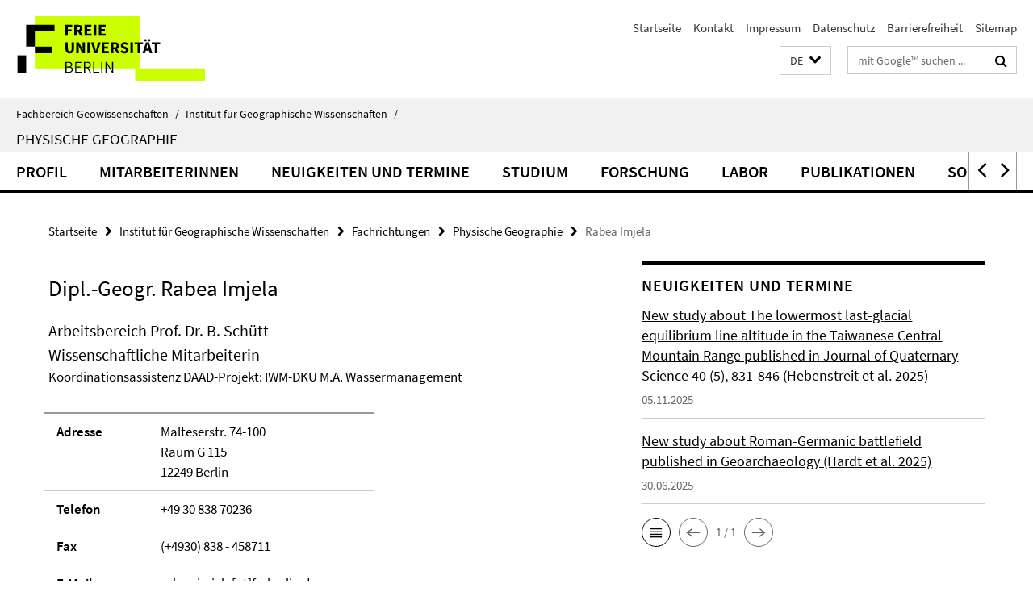

--- FILE ---
content_type: text/html; charset=utf-8
request_url: https://www.geo.fu-berlin.de/geog/fachrichtungen/physgeog/index.html?comp=navbar&irq=1&pm=0
body_size: 1526
content:
<!-- BEGIN Fragment default/25123017/navbar-wrapper/27100970/1762268064/?150006:1800 -->
<!-- BEGIN Fragment default/25123017/navbar/6f6fa0df122db9af2b94fd22c6bb4110ad36bb5d/?123509:86400 -->
<nav class="main-nav-container no-print nocontent" style="display: none;"><div class="container main-nav-container-inner"><div class="main-nav-scroll-buttons" style="display:none"><div id="main-nav-btn-scroll-left" role="button"><div class="fa fa-angle-left"></div></div><div id="main-nav-btn-scroll-right" role="button"><div class="fa fa-angle-right"></div></div></div><div class="main-nav-toggle"><span class="main-nav-toggle-text">Menü</span><span class="main-nav-toggle-icon"><span class="line"></span><span class="line"></span><span class="line"></span></span></div><ul class="main-nav level-1" id="fub-main-nav"><li class="main-nav-item level-1" data-index="0" data-menu-item-path="/geog/fachrichtungen/physgeog/Profil" data-menu-shortened="0" id="main-nav-item-Profil"><a class="main-nav-item-link level-1" href="/geog/fachrichtungen/physgeog/Profil/index.html">Profil</a></li><li class="main-nav-item level-1" data-index="1" data-menu-item-path="/geog/fachrichtungen/physgeog/mitarbeiter1" data-menu-shortened="0" id="main-nav-item-mitarbeiter1"><a class="main-nav-item-link level-1" href="/geog/fachrichtungen/physgeog/mitarbeiter1/index.html">MitarbeiterInnen</a></li><li class="main-nav-item level-1" data-index="2" data-menu-item-path="/geog/fachrichtungen/physgeog/news" data-menu-shortened="0" id="main-nav-item-news"><a class="main-nav-item-link level-1" href="/geog/fachrichtungen/physgeog/news/index.html">Neuigkeiten und Termine</a></li><li class="main-nav-item level-1 has-children" data-index="3" data-menu-item-path="/geog/fachrichtungen/physgeog/studium" data-menu-shortened="0" id="main-nav-item-studium"><a class="main-nav-item-link level-1" href="/geog/fachrichtungen/physgeog/studium/index.html">Studium</a><div class="icon-has-children"><div class="fa fa-angle-right"></div><div class="fa fa-angle-down"></div><div class="fa fa-angle-up"></div></div><div class="container main-nav-parent level-2" style="display:none"><a class="main-nav-item-link level-1" href="/geog/fachrichtungen/physgeog/studium/index.html"><span>Zur Übersichtsseite Studium</span></a></div><ul class="main-nav level-2"><li class="main-nav-item level-2 " data-menu-item-path="/geog/fachrichtungen/physgeog/studium/elearning"><a class="main-nav-item-link level-2" href="/geog/fachrichtungen/physgeog/studium/elearning/index.html">e-Learning</a></li><li class="main-nav-item level-2 " data-menu-item-path="/geog/fachrichtungen/physgeog/studium/abschlussarbeiten"><a class="main-nav-item-link level-2" href="/geog/fachrichtungen/physgeog/studium/abschlussarbeiten/index.html">Abschlussarbeiten</a></li></ul></li><li class="main-nav-item level-1 has-children" data-index="4" data-menu-item-path="/geog/fachrichtungen/physgeog/forschung" data-menu-shortened="0" id="main-nav-item-forschung"><a class="main-nav-item-link level-1" href="/geog/fachrichtungen/physgeog/forschung/index.html">Forschung</a><div class="icon-has-children"><div class="fa fa-angle-right"></div><div class="fa fa-angle-down"></div><div class="fa fa-angle-up"></div></div><div class="container main-nav-parent level-2" style="display:none"><a class="main-nav-item-link level-1" href="/geog/fachrichtungen/physgeog/forschung/index.html"><span>Zur Übersichtsseite Forschung</span></a></div><ul class="main-nav level-2"><li class="main-nav-item level-2 " data-menu-item-path="/geog/fachrichtungen/physgeog/forschung/Laufende-Projekte"><a class="main-nav-item-link level-2" href="/geog/fachrichtungen/physgeog/forschung/Laufende-Projekte/index.html">Laufende Projekte der Physischen Geographie</a></li><li class="main-nav-item level-2 " data-menu-item-path="/geog/fachrichtungen/physgeog/forschung/Abgeschlossene-Projekte"><a class="main-nav-item-link level-2" href="/geog/fachrichtungen/physgeog/forschung/Abgeschlossene-Projekte/index.html">Abgeschlossene Projekte der Physischen Geographie</a></li><li class="main-nav-item level-2 " data-menu-item-path="/geog/fachrichtungen/physgeog/forschung/Projekte-AB-Boese"><a class="main-nav-item-link level-2" href="/geog/fachrichtungen/physgeog/forschung/Projekte-AB-Boese/index.html">Projekte AB Böse</a></li><li class="main-nav-item level-2 " data-menu-item-path="/geog/fachrichtungen/physgeog/forschung/wiss_tech_zusammenarbeit"><a class="main-nav-item-link level-2" href="/geog/fachrichtungen/physgeog/forschung/wiss_tech_zusammenarbeit/index.html">Wiss-Techn. Zusammenarbeit</a></li><li class="main-nav-item level-2 " data-menu-item-path="/geog/fachrichtungen/physgeog/forschung/Kooperationspartner"><a class="main-nav-item-link level-2" href="/geog/fachrichtungen/physgeog/forschung/Kooperationspartner/index.html">Kooperationspartner</a></li></ul></li><li class="main-nav-item level-1 has-children" data-index="5" data-menu-item-path="/geog/fachrichtungen/physgeog/labor" data-menu-shortened="0" id="main-nav-item-labor"><a class="main-nav-item-link level-1" href="/geog/fachrichtungen/physgeog/labor/index.html">Labor</a><div class="icon-has-children"><div class="fa fa-angle-right"></div><div class="fa fa-angle-down"></div><div class="fa fa-angle-up"></div></div><div class="container main-nav-parent level-2" style="display:none"><a class="main-nav-item-link level-1" href="/geog/fachrichtungen/physgeog/labor/index.html"><span>Zur Übersichtsseite Labor</span></a></div><ul class="main-nav level-2"><li class="main-nav-item level-2 " data-menu-item-path="/geog/fachrichtungen/physgeog/labor/ausstattung"><a class="main-nav-item-link level-2" href="/geog/fachrichtungen/physgeog/labor/ausstattung/index.html">Ausstattung</a></li></ul></li><li class="main-nav-item level-1" data-index="6" data-menu-item-path="/geog/fachrichtungen/physgeog/publikationen1" data-menu-shortened="0" id="main-nav-item-publikationen1"><a class="main-nav-item-link level-1" href="/geog/fachrichtungen/physgeog/publikationen1/index.html">Publikationen</a></li><li class="main-nav-item level-1 has-children" data-index="7" data-menu-item-path="/geog/fachrichtungen/physgeog/Sonstiges" data-menu-shortened="0" id="main-nav-item-Sonstiges"><a class="main-nav-item-link level-1" href="/geog/fachrichtungen/physgeog/Sonstiges/index.html">Sonstiges</a><div class="icon-has-children"><div class="fa fa-angle-right"></div><div class="fa fa-angle-down"></div><div class="fa fa-angle-up"></div></div><div class="container main-nav-parent level-2" style="display:none"><a class="main-nav-item-link level-1" href="/geog/fachrichtungen/physgeog/Sonstiges/index.html"><span>Zur Übersichtsseite Sonstiges</span></a></div><ul class="main-nav level-2"><li class="main-nav-item level-2 has-children" data-menu-item-path="/geog/fachrichtungen/physgeog/Sonstiges/Lac2012"><a class="main-nav-item-link level-2" href="/geog/fachrichtungen/physgeog/Sonstiges/Lac2012/index.html">Lac2012</a><div class="icon-has-children"><div class="fa fa-angle-right"></div><div class="fa fa-angle-down"></div><div class="fa fa-angle-up"></div></div><ul class="main-nav level-3"><li class="main-nav-item level-3 " data-menu-item-path="/geog/fachrichtungen/physgeog/Sonstiges/Lac2012/session_topics"><a class="main-nav-item-link level-3" href="/geog/fachrichtungen/physgeog/Sonstiges/Lac2012/session_topics/index.html">Session topics</a></li><li class="main-nav-item level-3 " data-menu-item-path="/geog/fachrichtungen/physgeog/Sonstiges/Lac2012/Important_dates"><a class="main-nav-item-link level-3" href="/geog/fachrichtungen/physgeog/Sonstiges/Lac2012/Important_dates/index.html">Important dates</a></li><li class="main-nav-item level-3 " data-menu-item-path="/geog/fachrichtungen/physgeog/Sonstiges/Lac2012/Abstract_submission"><a class="main-nav-item-link level-3" href="/geog/fachrichtungen/physgeog/Sonstiges/Lac2012/Abstract_submission/index.html">Abstract submission</a></li><li class="main-nav-item level-3 " data-menu-item-path="/geog/fachrichtungen/physgeog/Sonstiges/Lac2012/schedule"><a class="main-nav-item-link level-3" href="/geog/fachrichtungen/physgeog/Sonstiges/Lac2012/schedule/index.html">Schedule</a></li><li class="main-nav-item level-3 " data-menu-item-path="/geog/fachrichtungen/physgeog/Sonstiges/Lac2012/Programme"><a class="main-nav-item-link level-3" href="/geog/fachrichtungen/physgeog/Sonstiges/Lac2012/Programme/index.html">Final Programme</a></li><li class="main-nav-item level-3 " data-menu-item-path="/geog/fachrichtungen/physgeog/Sonstiges/Lac2012/presentation_guidelines"><a class="main-nav-item-link level-3" href="/geog/fachrichtungen/physgeog/Sonstiges/Lac2012/presentation_guidelines/index.html">Presentation guidelines</a></li><li class="main-nav-item level-3 " data-menu-item-path="/geog/fachrichtungen/physgeog/Sonstiges/Lac2012/registration_and_deadlines"><a class="main-nav-item-link level-3" href="/geog/fachrichtungen/physgeog/Sonstiges/Lac2012/registration_and_deadlines/index.html">Registration</a></li><li class="main-nav-item level-3 " data-menu-item-path="/geog/fachrichtungen/physgeog/Sonstiges/Lac2012/extended_abstracts"><a class="main-nav-item-link level-3" href="/geog/fachrichtungen/physgeog/Sonstiges/Lac2012/extended_abstracts/index.html">Extended abstracts</a></li><li class="main-nav-item level-3 " data-menu-item-path="/geog/fachrichtungen/physgeog/Sonstiges/Lac2012/Venue"><a class="main-nav-item-link level-3" href="/geog/fachrichtungen/physgeog/Sonstiges/Lac2012/Venue/index.html">Venue</a></li><li class="main-nav-item level-3 " data-menu-item-path="/geog/fachrichtungen/physgeog/Sonstiges/Lac2012/social_events"><a class="main-nav-item-link level-3" href="/geog/fachrichtungen/physgeog/Sonstiges/Lac2012/social_events/index.html">Social events</a></li><li class="main-nav-item level-3 " data-menu-item-path="/geog/fachrichtungen/physgeog/Sonstiges/Lac2012/excursion"><a class="main-nav-item-link level-3" href="/geog/fachrichtungen/physgeog/Sonstiges/Lac2012/excursion/index.html">Excursion</a></li><li class="main-nav-item level-3 " data-menu-item-path="/geog/fachrichtungen/physgeog/Sonstiges/Lac2012/accomaodation"><a class="main-nav-item-link level-3" href="/geog/fachrichtungen/physgeog/Sonstiges/Lac2012/accomaodation/index.html">Accommodation</a></li><li class="main-nav-item level-3 " data-menu-item-path="/geog/fachrichtungen/physgeog/Sonstiges/Lac2012/contact"><a class="main-nav-item-link level-3" href="/geog/fachrichtungen/physgeog/Sonstiges/Lac2012/contact/index.html">Contact</a></li><li class="main-nav-item level-3 " data-menu-item-path="/geog/fachrichtungen/physgeog/Sonstiges/Lac2012/Uebersichtsseite"><a class="main-nav-item-link level-3" href="/geog/fachrichtungen/physgeog/Sonstiges/Lac2012/Uebersichtsseite/index.html">Uebersichtsseite</a></li></ul></li></ul></li></ul></div><div class="main-nav-flyout-global"><div class="container"></div><button id="main-nav-btn-flyout-close" type="button"><div id="main-nav-btn-flyout-close-container"><i class="fa fa-angle-up"></i></div></button></div></nav><script type="text/javascript">$(document).ready(function () { Luise.Navigation.init(); });</script><!-- END Fragment default/25123017/navbar/6f6fa0df122db9af2b94fd22c6bb4110ad36bb5d/?123509:86400 -->
<!-- END Fragment default/25123017/navbar-wrapper/27100970/1762268064/?150006:1800 -->


--- FILE ---
content_type: text/html; charset=utf-8
request_url: https://www.geo.fu-berlin.de/geog/fachrichtungen/physgeog/news/index.html?irq=1&page=1
body_size: 947
content:
<!-- BEGIN Fragment default/25123017/news-box-wrapper/1/27108002/1751268330/?145334:113 -->
<!-- BEGIN Fragment default/25123017/news-box/1/85dc0902e32d5e16978a30f06236e0f169bf3a22/?154400:3600 -->
<a href="/geog/fachrichtungen/physgeog/news/New-study1.html"><div class="box-news-list-v1-element"><p class="box-news-list-v1-title"><span>New study about The lowermost last‐glacial equilibrium line altitude in the Taiwanese Central Mountain Range published in Journal of Quaternary Science 40 (5), 831-846 (Hebenstreit et al. 2025)</span></p><p class="box-news-list-v1-date">05.11.2025</p></div></a><a href="/geog/fachrichtungen/physgeog/news/New-study.html"><div class="box-news-list-v1-element"><p class="box-news-list-v1-title"><span>New study about Roman-Germanic battlefield published in Geoarchaeology (Hardt et al. 2025)</span></p><p class="box-news-list-v1-date">30.06.2025</p></div></a><div class="cms-box-prev-next-nav box-news-list-v1-nav"><a class="cms-box-prev-next-nav-overview box-news-list-v1-nav-overview" href="/geog/fachrichtungen/physgeog/news/index.html" rel="contents" role="button" title="Übersicht Neuigkeiten und Termine"><span class="icon-cds icon-cds-overview"></span></a><span class="cms-box-prev-next-nav-arrow-prev disabled box-news-list-v1-nav-arrow-prev" title="zurück blättern"><span class="icon-cds icon-cds-arrow-prev disabled"></span></span><span class="cms-box-prev-next-nav-pagination box-news-list-v1-pagination" title="Seite 1 von insgesamt 1 Seiten"> 1 / 1 </span><span class="cms-box-prev-next-nav-arrow-next disabled box-news-list-v1-nav-arrow-next" title="weiter blättern"><span class="icon-cds icon-cds-arrow-next disabled"></span></span></div><!-- END Fragment default/25123017/news-box/1/85dc0902e32d5e16978a30f06236e0f169bf3a22/?154400:3600 -->
<!-- END Fragment default/25123017/news-box-wrapper/1/27108002/1751268330/?145334:113 -->
